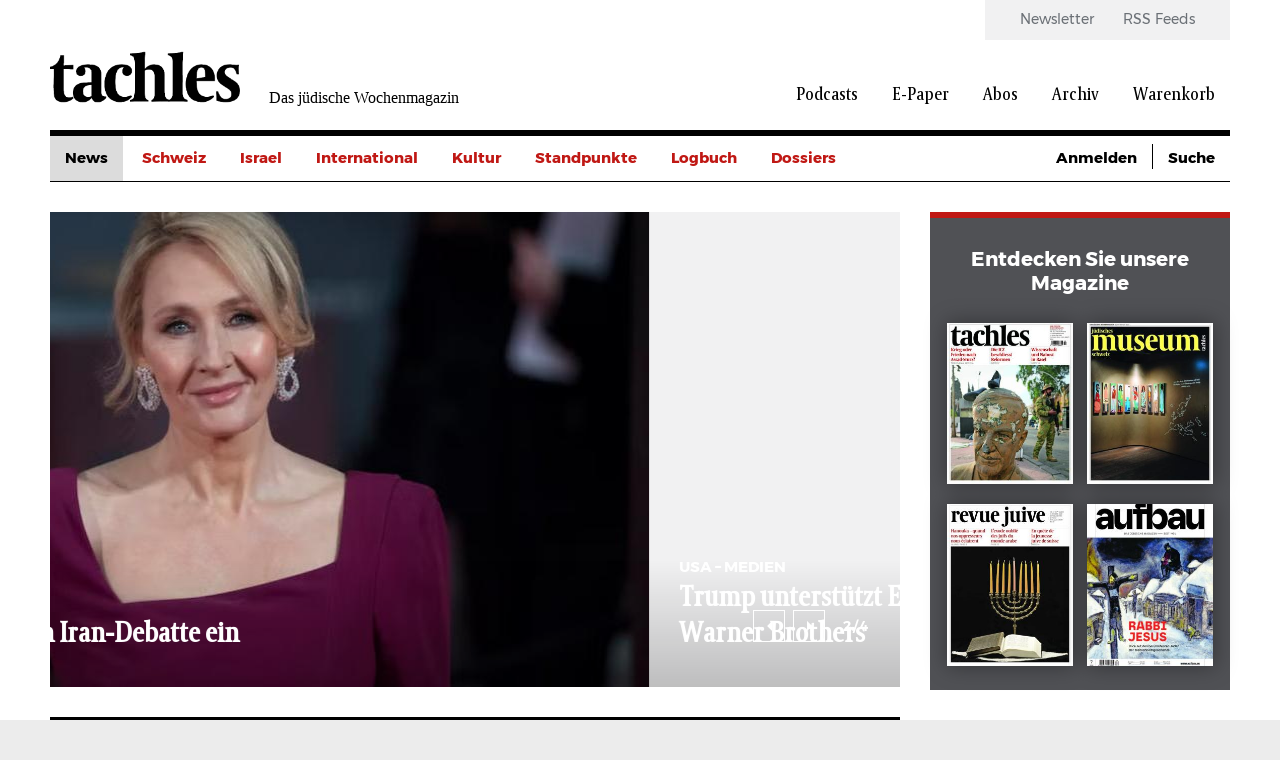

--- FILE ---
content_type: text/html; charset=UTF-8
request_url: https://www.tachles.ch/?suche=&amp%3Bamp%3Bamp%3Bf%5B0%5D=author%3A387&amp%3Bamp%3Bamp%3Bf%5B1%5D=author%3A386&amp%3Bamp%3Bf%5B0%5D=author%3A611&amp%3Bf%5B0%5D=author%3A314&f%5B0%5D=author%3A6&f%5B1%5D=category%3A1&f%5B2%5D=category%3A2&f%5B3%5D=category%3A3&f%5B4%5D=category%3A5&f%5B5%5D=category%3A7&f%5B6%5D=category%3A23&f%5B7%5D=category%3A656&page=1
body_size: 10674
content:
<!DOCTYPE html>
<html lang="de" dir="ltr" prefix="og: https://ogp.me/ns#">
  <head>
    <script>
  var gaProperty1 = 'UA-18323546-1';
  var gaProperty2 = 'UA-23594156-1';
  var disableStr1 = 'ga-disable-' + gaProperty1;
  var disableStr2 = 'ga-disable-' + gaProperty2;

  function gaOptout() {
    document.cookie = disableStr1 + '=true; expires=Thu, 31 Dec 2099 23:59:59 UTC; path=/;';
    document.cookie = disableStr2 + '=true; expires=Thu, 31 Dec 2099 23:59:59 UTC; path=/;';
    window[disableStr1] = true;
    window[disableStr2] = true;
  };

  if(document.cookie.indexOf(window.disableStr1 + "=false") > -1) {
    gaOptout();
  }

  if(document.cookie.indexOf(window.disableStr2 + "=false") > -1) {
    gaOptout();
  }

  if(document.cookie.indexOf("cookie-agreed=0") > -1) {
    gaOptout();
  }
  else {
    (function(w,d,s,l,i){w[l]=w[l]||[];w[l].push({'gtm.start':
        new Date().getTime(),event:'gtm.js'});var f=d.getElementsByTagName(s)[0],
      j=d.createElement(s),dl=l!='dataLayer'?'&l='+l:'';j.async=true;j.src=
      'https://www.googletagmanager.com/gtm.js?id='+i+dl;f.parentNode.insertBefore(j,f);
    })(window,document,'script','dataLayer','GTM-W4X22L');
  }
</script>
    <link rel="shortcut icon" type="image/x-icon" href="/themes/tachles/static/res/favicons/tachles/favicon.ico">
    <link rel="apple-touch-icon" sizes="57x57" href="/themes/tachles/static/res/favicons/tachles/apple-icon-57x57.png">
    <link rel="apple-touch-icon" sizes="60x60" href="/themes/tachles/static/res/favicons/tachles/apple-icon-60x60.png">
    <link rel="apple-touch-icon" sizes="72x72" href="/themes/tachles/static/res/favicons/tachles/apple-icon-72x72.png">
    <link rel="apple-touch-icon" sizes="76x76" href="/themes/tachles/static/res/favicons/tachles/apple-icon-76x76.png">
    <link rel="apple-touch-icon" sizes="114x114" href="/themes/tachles/static/res/favicons/tachles/apple-icon-114x114.png">
    <link rel="apple-touch-icon" sizes="120x120" href="/themes/tachles/static/res/favicons/tachles/apple-icon-120x120.png">
    <link rel="apple-touch-icon" sizes="144x144" href="/themes/tachles/static/res/favicons/tachles/apple-icon-144x144.png">
    <link rel="apple-touch-icon" sizes="152x152" href="/themes/tachles/static/res/favicons/tachles/apple-icon-152x152.png">
    <link rel="apple-touch-icon" sizes="180x180" href="/themes/tachles/static/res/favicons/tachles/apple-icon-180x180.png">
    <link rel="icon" type="image/png" sizes="192x192"  href="/themes/tachles/static/res/favicons/tachles/android-icon-192x192.png">
    <link rel="icon" type="image/png" sizes="32x32" href="/themes/tachles/static/res/favicons/tachles/favicon-32x32.png">
    <link rel="icon" type="image/png" sizes="96x96" href="/themes/tachles/static/res/favicons/tachles/favicon-96x96.png">
    <link rel="icon" type="image/png" sizes="16x16" href="/themes/tachles/static/res/favicons/tachles/favicon-16x16.png">
    <meta name="msapplication-TileColor" content="#ffffff">
    <meta name="msapplication-TileImage" content="/themes/tachles/static/res/favicons/ms-icon-144x144.png">
    <meta name="theme-color" content="#ffffff">
    <script src="//cdn.consentmanager.mgr.consensu.org/delivery/cookieblock.min.js"></script>
<meta charset="utf-8" />
<noscript><style>form.antibot * :not(.antibot-message) { display: none !important; }</style>
</noscript><script type="text/javascript" data-cmp-ab="1" src="https://cdn.consentmanager.net/delivery/autoblocking/b2d2ea061161.js" data-cmp-host="delivery.consentmanager.net" data-cmp-cdn="cdn.consentmanager.net" data-cmp-codesrc="26"></script><meta name="description" content="Aktuelle Meldungen, Jerusalem, das Judentum, Feiertage und Kultur aus der Schweiz und der Welt. Tachles.ch - Ihr jüdisches Magazin mit spannenden Hintergrund-Infos." />
<link rel="canonical" href="https://www.tachles.ch/" />
<link rel="shortlink" href="https://www.tachles.ch/" />
<meta name="Generator" content="Drupal 9 (https://www.drupal.org); Commerce 2" />
<meta name="MobileOptimized" content="width" />
<meta name="HandheldFriendly" content="true" />
<meta name="viewport" content="width=device-width, initial-scale=1.0" />
<link rel="alternate" hreflang="de" href="https://www.tachles.ch/" />

    <title>tachles.ch - Das jüdische Wochenmagazin</title>
    <link rel="stylesheet" media="all" href="/core/assets/vendor/jquery.ui/themes/base/core.css?t1nebm" />
<link rel="stylesheet" media="all" href="/core/assets/vendor/jquery.ui/themes/base/controlgroup.css?t1nebm" />
<link rel="stylesheet" media="all" href="/core/assets/vendor/jquery.ui/themes/base/checkboxradio.css?t1nebm" />
<link rel="stylesheet" media="all" href="/core/assets/vendor/jquery.ui/themes/base/resizable.css?t1nebm" />
<link rel="stylesheet" media="all" href="/core/assets/vendor/jquery.ui/themes/base/button.css?t1nebm" />
<link rel="stylesheet" media="all" href="/core/assets/vendor/jquery.ui/themes/base/dialog.css?t1nebm" />
<link rel="stylesheet" media="all" href="/core/themes/stable/css/system/components/ajax-progress.module.css?t1nebm" />
<link rel="stylesheet" media="all" href="/core/themes/stable/css/system/components/align.module.css?t1nebm" />
<link rel="stylesheet" media="all" href="/core/themes/stable/css/system/components/autocomplete-loading.module.css?t1nebm" />
<link rel="stylesheet" media="all" href="/core/themes/stable/css/system/components/fieldgroup.module.css?t1nebm" />
<link rel="stylesheet" media="all" href="/core/themes/stable/css/system/components/container-inline.module.css?t1nebm" />
<link rel="stylesheet" media="all" href="/core/themes/stable/css/system/components/clearfix.module.css?t1nebm" />
<link rel="stylesheet" media="all" href="/core/themes/stable/css/system/components/details.module.css?t1nebm" />
<link rel="stylesheet" media="all" href="/core/themes/stable/css/system/components/hidden.module.css?t1nebm" />
<link rel="stylesheet" media="all" href="/core/themes/stable/css/system/components/item-list.module.css?t1nebm" />
<link rel="stylesheet" media="all" href="/core/themes/stable/css/system/components/js.module.css?t1nebm" />
<link rel="stylesheet" media="all" href="/core/themes/stable/css/system/components/nowrap.module.css?t1nebm" />
<link rel="stylesheet" media="all" href="/core/themes/stable/css/system/components/position-container.module.css?t1nebm" />
<link rel="stylesheet" media="all" href="/core/themes/stable/css/system/components/progress.module.css?t1nebm" />
<link rel="stylesheet" media="all" href="/core/themes/stable/css/system/components/reset-appearance.module.css?t1nebm" />
<link rel="stylesheet" media="all" href="/core/themes/stable/css/system/components/resize.module.css?t1nebm" />
<link rel="stylesheet" media="all" href="/core/themes/stable/css/system/components/sticky-header.module.css?t1nebm" />
<link rel="stylesheet" media="all" href="/core/themes/stable/css/system/components/system-status-counter.css?t1nebm" />
<link rel="stylesheet" media="all" href="/core/themes/stable/css/system/components/system-status-report-counters.css?t1nebm" />
<link rel="stylesheet" media="all" href="/core/themes/stable/css/system/components/system-status-report-general-info.css?t1nebm" />
<link rel="stylesheet" media="all" href="/core/themes/stable/css/system/components/tabledrag.module.css?t1nebm" />
<link rel="stylesheet" media="all" href="/core/themes/stable/css/system/components/tablesort.module.css?t1nebm" />
<link rel="stylesheet" media="all" href="/core/themes/stable/css/system/components/tree-child.module.css?t1nebm" />
<link rel="stylesheet" media="all" href="/modules/contrib/jquery_ui/assets/vendor/jquery.ui/themes/base/core.css?t1nebm" />
<link rel="stylesheet" media="all" href="/modules/contrib/jquery_ui/assets/vendor/jquery.ui/themes/base/datepicker.css?t1nebm" />
<link rel="stylesheet" media="all" href="/core/themes/stable/css/views/views.module.css?t1nebm" />
<link rel="stylesheet" media="all" href="/core/assets/vendor/jquery.ui/themes/base/theme.css?t1nebm" />
<link rel="stylesheet" media="all" href="/modules/contrib/jquery_ui/assets/vendor/jquery.ui/themes/base/theme.css?t1nebm" />
<link rel="stylesheet" media="all" href="/modules/contrib/extlink/extlink.css?t1nebm" />
<link rel="stylesheet" media="(max-width: 767px)" href="/themes/tachles/static/css/narrow.css?t1nebm" />
<link rel="stylesheet" media="(min-width: 768px) and (max-width: 1024px)" href="/themes/tachles/static/css/medium.css?t1nebm" />
<link rel="stylesheet" media="(min-width: 1025px)" href="/themes/tachles/static/css/wide.css?t1nebm" />
<link rel="stylesheet" media="print" href="/themes/tachles/static/css/print.css?t1nebm" />
<link rel="stylesheet" media="all" href="/themes/tachles/static/js/libs/select2/dist/css/select2.min.css?t1nebm" />

    
  </head>
  <body>
    
        <a href="#main-content" class="visually-hidden focusable">
      Direkt zum Inhalt
    </a>
    
      <div class="dialog-off-canvas-main-canvas" data-off-canvas-main-canvas>
    <div id="stage">
  <div id="page">

    <header id="head">
      <div id="head-top" class="wide-only">
        <div id="head-left"><div class="branding">
  <a class="branding__logo" href="/" title="Startseite">
    <img src="/themes/tachles/logo.png" alt="Startseite" />
  </a>
      <span class="branding__slogan">Das jüdische Wochenmagazin</span>
  </div>
</div>
        <div id="head-right">  <nav class="meta-menu">
  
                        <ul class="meta-menu__menu">
                    <li class="meta-menu__item">
          <a href="/newsletter" class="meta-menu__link" data-drupal-link-system-path="newsletter">Newsletter</a>
                  </li>
              <li class="meta-menu__item">
          <a href="/infos/rss" class="meta-menu__link" data-drupal-link-system-path="node/4">RSS Feeds</a>
                  </li>
            </ul>
      

  </nav>
  <nav class="main-menu">
  
                        <ul class="main-menu__menu">
                                            <li class="main-menu__item">
          <a href="/podcasts" class="main-menu__link" data-drupal-link-system-path="podcasts">Podcasts</a>
                  </li>
                                      <li class="main-menu__item">
          <a href="/epaper/tachles" class="main-menu__link" data-drupal-link-system-path="taxonomy/term/628">E-Paper</a>
                  </li>
                                      <li class="main-menu__item">
          <a href="/abo/e-paper" class="main-menu__link" data-drupal-link-system-path="taxonomy/term/631">Abos</a>
                  </li>
                                      <li class="main-menu__item">
          <a href="/suche" class="main-menu__link" data-drupal-link-system-path="suche">Archiv</a>
                  </li>
                                                        <li class="main-menu__icon wide-only">
          <a href="/cart" class="shopping-cart main-menu__link" data-drupal-link-system-path="cart">Warenkorb</a>
                  </li>
            </ul>
      

  </nav>

</div>
      </div>

      <div id="head-mobile" class="narrow-medium-only">
        <div class="drawer-opener">
          <div class="drawer-opener__inner"></div>
        </div>
        <div class="drawer">
          <div class="drawer__head">
            <div class="branding">
  <a class="branding__logo" href="/" title="Startseite">
    <img src="/themes/tachles/logo.png" alt="Startseite" />
  </a>
      <span class="branding__slogan">Das jüdische Wochenmagazin</span>
  </div>

            <span class="drawer__slogan">Das jüdische Wochenmagazin</span>
            <a class="drawer__close">✕</a>
          </div>
          <div class="drawer__content">
              <nav class="main-menu">
  
                        <ul class="main-menu__menu">
                                            <li class="main-menu__item">
          <a href="/podcasts" class="main-menu__link" data-drupal-link-system-path="podcasts">Podcasts</a>
                  </li>
                                      <li class="main-menu__item">
          <a href="/epaper/tachles" class="main-menu__link" data-drupal-link-system-path="taxonomy/term/628">E-Paper</a>
                                            <ul>
                                            <li class="main-menu__item">
          <a href="/epaper/tachles" class="main-menu__link" data-drupal-link-system-path="taxonomy/term/628">Tachles</a>
                  </li>
                                      <li class="main-menu__item">
          <a href="/epaper/beilagen" class="main-menu__link" data-drupal-link-system-path="taxonomy/term/629">Beilagen</a>
                  </li>
            </ul>
      
                  </li>
                                      <li class="main-menu__item">
          <a href="/abo/e-paper" class="main-menu__link" data-drupal-link-system-path="taxonomy/term/631">Abos</a>
                  </li>
                                      <li class="main-menu__item">
          <a href="/suche" class="main-menu__link" data-drupal-link-system-path="suche">Archiv</a>
                  </li>
                                                        <li class="main-menu__icon wide-only">
          <a href="/cart" class="shopping-cart main-menu__link" data-drupal-link-system-path="cart">Warenkorb</a>
                  </li>
            </ul>
      

  </nav>

  <nav class="meta-menu">
  
                        <ul class="meta-menu__menu">
                    <li class="meta-menu__item">
          <a href="/newsletter" class="meta-menu__link" data-drupal-link-system-path="newsletter">Newsletter</a>
                  </li>
              <li class="meta-menu__item">
          <a href="/infos/rss" class="meta-menu__link" data-drupal-link-system-path="node/4">RSS Feeds</a>
                  </li>
            </ul>
      

  </nav>

          </div>
          <div class="drawer__bottom">
            <div class="social">
              <a class="social__icon social__icon--twitter" href="https://twitter.com/tachlesnews">🐦</a>
              <a class="social__icon social__icon--facebook" href="https://de-de.facebook.com/tachles">𝖿</a>
              <a class="social__icon social__icon--instagram" href="https://www.instagram.com/tachlesnews">📷</a>
            </div>
            <div class="copyright">© 2026 Copyright by tachles</div>
          </div>
        </div>
        <div id="mobile-middle"><div class="branding">
  <a class="branding__logo" href="/" title="Startseite">
    <img src="/themes/tachles/logo.png" alt="Startseite" />
  </a>
      <span class="branding__slogan">Das jüdische Wochenmagazin</span>
  </div>
</div>
        <div id="mobile-right"><a href="/user/login?destination=https%3A//www.tachles.ch/node/1">👤</a><a href="/cart" class="shopping-cart">🛒</a><a href="/suche">🔍</a></div>

      </div>

      <div id="head-bottom">  <nav class="simple-menu wide-only">
  

                        <ul class="simple-menu__menu">
                                    <li class="simple-menu__active-trail simple-menu__item">
          <a href="/" class="simple-menu__link is-active" data-drupal-link-system-path="&lt;front&gt;">News</a>
                  </li>
                              <li class="simple-menu__item">
          <a href="/artikel/schweiz" class="simple-menu__link" data-drupal-link-system-path="taxonomy/term/2">Schweiz</a>
                  </li>
                              <li class="simple-menu__item">
          <a href="/artikel/israel" class="simple-menu__link" data-drupal-link-system-path="taxonomy/term/3">Israel</a>
                  </li>
                              <li class="simple-menu__item">
          <a href="/artikel/international" class="simple-menu__link" data-drupal-link-system-path="taxonomy/term/1">International</a>
                  </li>
                              <li class="simple-menu__item">
          <a href="/artikel/kultur" class="simple-menu__link" data-drupal-link-system-path="taxonomy/term/16">Kultur</a>
                  </li>
                              <li class="simple-menu__item">
          <a href="/artikel/standpunkte" class="simple-menu__link" data-drupal-link-system-path="taxonomy/term/656">Standpunkte</a>
                  </li>
                              <li class="simple-menu__item">
          <a href="/artikel/logbuch" class="simple-menu__link" data-drupal-link-system-path="taxonomy/term/732">Logbuch</a>
                  </li>
                              <li class="simple-menu__item">
          <span class="simple-menu__link">Dossiers</span>
                                            <ul>
                                    <li class="simple-menu__item">
          <a href="/artikel/krieg-gegen-israel" class="simple-menu__link" data-drupal-link-system-path="taxonomy/term/1630">Krieg gegen Israel</a>
                  </li>
                              <li class="simple-menu__item">
          <a href="/artikel/buehrle-debatte" class="simple-menu__link" data-drupal-link-system-path="taxonomy/term/1499">Bührle-Debatte</a>
                  </li>
                              <li class="simple-menu__item">
          <a href="/artikel/krieg-europa" class="simple-menu__link" data-drupal-link-system-path="taxonomy/term/1529">Krieg in Europa</a>
                  </li>
                              <li class="simple-menu__item">
          <a href="/artikel/us-wahlen" class="simple-menu__link" data-drupal-link-system-path="taxonomy/term/1684">US-Wahlen</a>
                  </li>
            </ul>
      
                  </li>
            </ul>
      

  </nav>

  <div class="custom-dropdown narrow-medium-only">
    <div class="custom-dropdown__label">Ressorts</div>
          <ul class="custom-dropdown__menu">
                    <li>
        <a href="/" class="custom-dropdown__link is-active" data-drupal-link-system-path="&lt;front&gt;">News</a>
              </li>
                <li>
        <a href="/artikel/schweiz" class="custom-dropdown__link" data-drupal-link-system-path="taxonomy/term/2">Schweiz</a>
              </li>
                <li>
        <a href="/artikel/israel" class="custom-dropdown__link" data-drupal-link-system-path="taxonomy/term/3">Israel</a>
              </li>
                <li>
        <a href="/artikel/international" class="custom-dropdown__link" data-drupal-link-system-path="taxonomy/term/1">International</a>
              </li>
                <li>
        <a href="/artikel/kultur" class="custom-dropdown__link" data-drupal-link-system-path="taxonomy/term/16">Kultur</a>
              </li>
                <li>
        <a href="/artikel/standpunkte" class="custom-dropdown__link" data-drupal-link-system-path="taxonomy/term/656">Standpunkte</a>
              </li>
                <li>
        <a href="/artikel/logbuch" class="custom-dropdown__link" data-drupal-link-system-path="taxonomy/term/732">Logbuch</a>
              </li>
                <li>
        <span class="custom-dropdown__link">Dossiers</span>
                                        <ul>
                                    <li class="simple-menu__item">
          <a href="/artikel/krieg-gegen-israel" class="simple-menu__link" data-drupal-link-system-path="taxonomy/term/1630">Krieg gegen Israel</a>
                  </li>
                              <li class="simple-menu__item">
          <a href="/artikel/buehrle-debatte" class="simple-menu__link" data-drupal-link-system-path="taxonomy/term/1499">Bührle-Debatte</a>
                  </li>
                              <li class="simple-menu__item">
          <a href="/artikel/krieg-europa" class="simple-menu__link" data-drupal-link-system-path="taxonomy/term/1529">Krieg in Europa</a>
                  </li>
                              <li class="simple-menu__item">
          <a href="/artikel/us-wahlen" class="simple-menu__link" data-drupal-link-system-path="taxonomy/term/1684">US-Wahlen</a>
                  </li>
            </ul>
      
              </li>
        </ul>
  </div>



  <div class="tachles-tool wide-only">
    <span class="tachles-tool__link"><a href="/user/login?destination=https%3A//www.tachles.ch/node/1">Anmelden</a></span>  <span class="tachles-tool__link tachles-tool__link--hidden"><a href="/suche">Suche</a></span></div>
</div>

    </header>

    <main id="main" role="main">

              <div id="highlighted">
          <div data-drupal-messages-fallback class="hidden"></div>

        </div>
      
      
      <div id="content">
        



  
  <div class="mood-slider">
<article class="article article--main">
      <a href="https://www.tachles.ch/artikel/news/jk-rowling-greift-iran-debatte-ein">
      <div class="article__image article__image--with-gradient landscape">  <img src="/sites/default/files/styles/big_article/public/image/2026-01/Screenshot%202026-01-13%20065416.jpg?itok=dXu9g9hc" width="850" height="475" alt="" loading="lazy" />


      </div>
    </a>
    <div class="article__head">
      <div class="article__prefix">
                          <span class="ribbon ribbon--gaudy">Soziale Medien</span>
              </div>
      <h2 class="article__headline">
        <a href="https://www.tachles.ch/artikel/news/jk-rowling-greift-iran-debatte-ein">J.K. Rowling greift in Iran-Debatte ein</a>
      </h2>
    </div>
  </article>


<article class="article article--main">
      <a href="https://www.tachles.ch/artikel/news/trump-unterstuetzt-ellisons-beim-uebernahme-kampf-um-warner-brothers">
      <div class="article__image article__image--with-gradient landscape">  <img src="/sites/default/files/styles/big_article/public/image/2026-01/Screenshot%202026-01-13%20065146.jpg?itok=WZ-LZOgC" width="850" height="475" alt="" loading="lazy" />


      </div>
    </a>
    <div class="article__head">
      <div class="article__prefix">
                          <span class="ribbon ribbon--gaudy">USA – Medien</span>
              </div>
      <h2 class="article__headline">
        <a href="https://www.tachles.ch/artikel/news/trump-unterstuetzt-ellisons-beim-uebernahme-kampf-um-warner-brothers">Trump unterstützt Ellisons beim Übernahme-Kampf um Warner Brothers</a>
      </h2>
    </div>
  </article>


<article class="article article--main">
      <a href="https://www.tachles.ch/artikel/news/papst-leo-xiv-empfaengt-unrwa-chef">
      <div class="article__image article__image--with-gradient landscape">  <img src="/sites/default/files/styles/big_article/public/image/2026-01/Screenshot%202026-01-12%20225329.jpg?h=ed30713d&amp;itok=4wcBII1O" width="850" height="475" alt="" loading="lazy" />


      </div>
    </a>
    <div class="article__head">
      <div class="article__prefix">
                          <span class="ribbon ribbon--gaudy">Rom</span>
              </div>
      <h2 class="article__headline">
        <a href="https://www.tachles.ch/artikel/news/papst-leo-xiv-empfaengt-unrwa-chef">Papst Leo XIV. empfängt UNRWA-Chef </a>
      </h2>
    </div>
  </article>


<article class="article article--main">
      <a href="https://www.tachles.ch/artikel/hier-bestellen">
      <div class="article__image article__image--with-gradient landscape">  <img src="/sites/default/files/styles/big_article/public/image/2025-12/Slider_Newsletter.jpg?itok=2CTYpffs" width="850" height="475" alt="" loading="lazy" />


      </div>
    </a>
    <div class="article__head">
      <div class="article__prefix">
                          <span class="ribbon ribbon--gaudy">  </span>
              </div>
      <h2 class="article__headline">
        <a href="https://www.tachles.ch/artikel/hier-bestellen">Hier bestellen ...</a>
      </h2>
    </div>
  </article>

</div>

  <div class="views-element-container">  
  
  

  
  
  

  
      <div class="view__head">News</div>
    <div class="views__view-grid">
          <div class="views__view-row row-1 has-image"><article class="article article--teaser">
       <a href="https://www.tachles.ch/krieg-gegen-israel" class="article__imagewrap">
       <div class="article__image landscape">  <img src="/sites/default/files/styles/medium_article/public/image/2023-10/Slider_Artikel.jpg?itok=MBYn0Sz-" width="410" height="230" alt="" loading="lazy" />


      </div>
     </a>
    <div class="article__contentwrap">
    <div class="article__prefix">
      <span class="ribbon ribbon--gaudy">LIVE TICKER  +++</span>        <span class="divide"> </span>
      <span class="ribbon ribbon--ordinary">12.Jan 2026</span>
          </div>
      <a href="https://www.tachles.ch/krieg-gegen-israel">
        <h3 class="article__headline">Will der Iran mit den  USA verhandeln?</h3>
        <div class="article__subheadline"><strong>Der LiveTicker+++  Die aktuellen Entwicklungen im Nachgang zum Gaza-Krieg im laufenden Überblick.</strong></div>
        <div class="article__body">Tag 832: 12. Januar 2025&#13;
&#13;
Angesichts der Massenproteste im Iran gegen die autoritäre Staatsführung erhöht US-Präsident Donald Trump den Druck auf die Islamische Republik. "Der Iranwill verhandeln",…</div>
      </a>
          <div class="article__suffix"><i>Redaktion</i></div>
        <div class="article__link"><a href="https://www.tachles.ch/krieg-gegen-israel"></a></div>
  </div>
</article>
</div>

          <div class="views__view-row row-2 has-image"><article class="article article--teaser">
       <a href="https://www.tachles.ch/artikel/news/iraner-gehen-der-schweiz-auf-die-strasse" class="article__imagewrap">
       <div class="article__image landscape">  <img src="/sites/default/files/styles/medium_article/public/image/2026-01/694423885_highres.jpg?h=aa7b7b29&amp;itok=ZKhICHGU" width="410" height="230" alt="" loading="lazy" />


      </div>
     </a>
    <div class="article__contentwrap">
    <div class="article__prefix">
      <span class="ribbon ribbon--gaudy">Zürich</span>        <span class="divide"> </span>
      <span class="ribbon ribbon--ordinary">13.Jan 2026</span>
          </div>
      <a href="https://www.tachles.ch/artikel/news/iraner-gehen-der-schweiz-auf-die-strasse">
        <h3 class="article__headline">Iraner gehen in der Schweiz auf die Strasse</h3>
        <div class="article__subheadline">In Zürich und Bern sind am Dienstag Menschen im Protest gegen das iranische Regime auf die Strasse gegangen. &#13;
 </div>
        <div class="article__body">In Zürich nahmen an einer Kundgebung mehrere hundert Menschen teil, in Bern schritt die Polizei vor der iranischen Botschaft ein.&#13;
In Zürich versammelten sich am Dienstagabend mehrere hundert…</div>
      </a>
          <div class="article__suffix"><i>Redaktion</i></div>
        <div class="article__link"><a href="https://www.tachles.ch/artikel/news/iraner-gehen-der-schweiz-auf-die-strasse"></a></div>
  </div>
</article>
</div>

          <div class="banner-outstream"></div>

          <div class="views__view-row row-3 has-image"><article class="article article--teaser">
       <a href="https://www.tachles.ch/artikel/news/israelische-regierung-der-krise" class="article__imagewrap">
       <div class="article__image landscape">  <img src="/sites/default/files/styles/medium_article/public/image/2026-01/Screenshot%202026-01-13%20210344.jpg?h=91cb008c&amp;itok=LRFirNcs" width="410" height="230" alt="" loading="lazy" />


      </div>
     </a>
    <div class="article__contentwrap">
    <div class="article__prefix">
      <span class="ribbon ribbon--gaudy">Jerusalem </span>        <span class="divide"> </span>
      <span class="ribbon ribbon--ordinary">13.Jan 2026</span>
          </div>
      <a href="https://www.tachles.ch/artikel/news/israelische-regierung-der-krise">
        <h3 class="article__headline">Israelische Regierung in der Krise </h3>
        <div class="article__subheadline">Koalitionsführer drängen Netanyahu, möglichen Gerichtsbeschluss zu missachten.&#13;
 </div>
        <div class="article__body">Führende Vertreter der israelischen Regierungskoalition haben Premierminister Binyamin Netanyahu aufgefordert, sich einem möglichen Urteil des High Court of Justice zu widersetzen, das die Entlassung…</div>
      </a>
          <div class="article__suffix"><i>Redaktion</i></div>
        <div class="article__link"><a href="https://www.tachles.ch/artikel/news/israelische-regierung-der-krise"></a></div>
  </div>
</article>
</div>

          <div class="views__view-row row-4 has-image"><article class="article article--teaser">
       <a href="https://www.tachles.ch/artikel/news/umstrittene-begegnung" class="article__imagewrap">
       <div class="article__image landscape">  <img src="/sites/default/files/styles/medium_article/public/image/2026-01/Screenshot%202026-01-13%20195715.jpg?itok=reaSSR4L" width="410" height="230" alt="" loading="lazy" />


      </div>
     </a>
    <div class="article__contentwrap">
    <div class="article__prefix">
      <span class="ribbon ribbon--gaudy">Ungarn</span>        <span class="divide"> </span>
      <span class="ribbon ribbon--ordinary">13.Jan 2026</span>
          </div>
      <a href="https://www.tachles.ch/artikel/news/umstrittene-begegnung">
        <h3 class="article__headline">Umstrittene Begegnung</h3>
        <div class="article__subheadline">Ungarns Aussenminister empfängt als Gastgeber in Budapest einen als antisemitisch bekannten litauischen Politiker.&#13;
 </div>
        <div class="article__body">Einer umstrittenen politischen Begegnung hat Ungarns Aussenminister Péter Szijjártó, bekannt für seine enge aussenpolitische Kooperation mit Israel, den Vorsitzenden der litauischen Partei The Dawn…</div>
      </a>
          <div class="article__suffix"><i>Redaktion</i></div>
        <div class="article__link"><a href="https://www.tachles.ch/artikel/news/umstrittene-begegnung"></a></div>
  </div>
</article>
</div>

          <div class="views__view-row row-5 has-image"><article class="article article--teaser">
       <a href="https://www.tachles.ch/artikel/news/mehr-als-100-kinder-seit-waffenruhe-gaza-getoetet" class="article__imagewrap">
       <div class="article__image landscape">  <img src="/sites/default/files/styles/medium_article/public/image/2026-01/Screenshot%202026-01-13%20195035.jpg?itok=EZCgp7qh" width="410" height="230" alt="" loading="lazy" />


      </div>
     </a>
    <div class="article__contentwrap">
    <div class="article__prefix">
      <span class="ribbon ribbon--gaudy">Genf</span>        <span class="divide"> </span>
      <span class="ribbon ribbon--ordinary">13.Jan 2026</span>
          </div>
      <a href="https://www.tachles.ch/artikel/news/mehr-als-100-kinder-seit-waffenruhe-gaza-getoetet">
        <h3 class="article__headline">Mehr als 100 Kinder seit Waffenruhe in Gaza getötet</h3>
        <div class="article__subheadline">Im Gazastreifen sind nach Angaben des UN-Kinderhilfswerks Unicef seit der Waffenruhe im Oktober mindestens 100 Minderjährige gewaltsam ums Leben gekommen. &#13;
 </div>
        <div class="article__body">Unter den getöteten Minderjährigen seien 60 Jungen und 40 Mädchen unter 18 Jahren, berichtet die Organisation Unicef aus dem Gazastreifen.&#13;
Das Gesundheitsministerium im Gazastreifen unter der…</div>
      </a>
          <div class="article__suffix"><i>Redaktion</i></div>
        <div class="article__link"><a href="https://www.tachles.ch/artikel/news/mehr-als-100-kinder-seit-waffenruhe-gaza-getoetet"></a></div>
  </div>
</article>
</div>

          <div class="views__view-row row-7 has-image"><article class="article article--teaser">
       <a href="https://www.tachles.ch/artikel/news/us-justiz-klagt-attentaeter-von-jackson-mississippi" class="article__imagewrap">
       <div class="article__image landscape">  <img src="/sites/default/files/styles/medium_article/public/image/2026-01/Screenshot%202026-01-13%20065722.jpg?itok=yGWQm21I" width="410" height="230" alt="" loading="lazy" />


      </div>
     </a>
    <div class="article__contentwrap">
    <div class="article__prefix">
      <span class="ribbon ribbon--gaudy">USA</span>        <span class="divide"> </span>
      <span class="ribbon ribbon--ordinary">13.Jan 2026</span>
          </div>
      <a href="https://www.tachles.ch/artikel/news/us-justiz-klagt-attentaeter-von-jackson-mississippi">
        <h3 class="article__headline">US-Justiz klagt Attentäter von Jackson, Mississippi an</h3>
        <div class="article__subheadline">Neue Informationen zu dem Brandanschlag auf die älteste Synagoge in dem Südstaat.&#13;
 </div>
        <div class="article__body">Gestern Montag hat das US-Justizministerium Bundesbeamte den 19-jährigen Stephen Spencer Pittman angeklagt, Beth Israel, die einzige Synagoge in Jackson, Mississippi, in Brand gesetzt zu haben. Laut…</div>
      </a>
          <div class="article__suffix"><i>Andreas Mink</i></div>
        <div class="article__link"><a href="https://www.tachles.ch/artikel/news/us-justiz-klagt-attentaeter-von-jackson-mississippi"></a></div>
  </div>
</article>
</div>

          <div class="views__view-row row-8 has-image"><article class="article article--teaser">
       <a href="https://www.tachles.ch/artikel/news/siedlergewalt-um-25-prozent-gestiegen" class="article__imagewrap">
       <div class="article__image landscape">  <img src="/sites/default/files/styles/medium_article/public/image/2026-01/Screenshot%202026-01-12%20225019.jpg?h=4e1be29e&amp;itok=JyAxy1dm" width="410" height="230" alt="" loading="lazy" />


      </div>
     </a>
    <div class="article__contentwrap">
    <div class="article__prefix">
      <span class="ribbon ribbon--gaudy">Tel Aviv</span>        <span class="divide"> </span>
      <span class="ribbon ribbon--ordinary">12.Jan 2026</span>
          </div>
      <a href="https://www.tachles.ch/artikel/news/siedlergewalt-um-25-prozent-gestiegen">
        <h3 class="article__headline">Siedlergewalt um 25 Prozent gestiegen</h3>
        <div class="article__subheadline">Im vergangenen Jahr ist die Zahl von Angriffen radikaler israelischer Siedler auf Palästinenser im Westjordanland einem Bericht zufolge um 25 Prozent gestiegen. &#13;
 </div>
        <div class="article__body">Das berichtete die Zeitung «Haaretz» unter Berufung auf Zahlen des israelischen Verteidigungsapparats.&#13;
Israels Armee teilte dazu auf Anfrage mit: «Im Laufe des letzten Jahres hat sowohl der Umfang…</div>
      </a>
          <div class="article__suffix"><i>Redaktion</i></div>
        <div class="article__link"><a href="https://www.tachles.ch/artikel/news/siedlergewalt-um-25-prozent-gestiegen"></a></div>
  </div>
</article>
</div>

          <div class="views__view-row row-9 has-image"><article class="article article--teaser">
       <a href="https://www.tachles.ch/artikel/news/israel-tritt-im-ersten-halbfinale" class="article__imagewrap">
       <div class="article__image landscape">  <img src="/sites/default/files/styles/medium_article/public/image/2026-01/Screenshot%202026-01-12%20235932.jpg?itok=Py70-Vw4" width="410" height="230" alt="" loading="lazy" />


      </div>
     </a>
    <div class="article__contentwrap">
    <div class="article__prefix">
      <span class="ribbon ribbon--gaudy">Wien</span>        <span class="divide"> </span>
      <span class="ribbon ribbon--ordinary">12.Jan 2026</span>
          </div>
      <a href="https://www.tachles.ch/artikel/news/israel-tritt-im-ersten-halbfinale">
        <h3 class="article__headline">Israel tritt im ersten Halbfinale an</h3>
        <div class="article__subheadline">Beim Eurovision Song Contest stehen die jeweils 15 Teilnehmer der beiden Halbfinals fest.&#13;
 </div>
        <div class="article__body">Im ersten Semifinale am 12. Mai wird der Beitrag aus Israel unter anderem mit dem von Künstlern und Künstlerinnen aus Griechenland, Belgien, Schweden und Kroatien um den Einzug ins Finale…</div>
      </a>
          <div class="article__suffix"><i>Redaktion</i></div>
        <div class="article__link"><a href="https://www.tachles.ch/artikel/news/israel-tritt-im-ersten-halbfinale"></a></div>
  </div>
</article>
</div>

          <div class="views__view-row row-10 has-image"><article class="article article--teaser">
       <a href="https://www.tachles.ch/artikel/news/pluenderer-zu-haftstrafen-verurteilt" class="article__imagewrap">
       <div class="article__image landscape">  <img src="/sites/default/files/styles/medium_article/public/image/2026-01/Screenshot%202026-01-12%20144357.jpg?itok=BZcoxaCl" width="410" height="230" alt="" loading="lazy" />


      </div>
     </a>
    <div class="article__contentwrap">
    <div class="article__prefix">
      <span class="ribbon ribbon--gaudy">Tel Aviv</span>        <span class="divide"> </span>
      <span class="ribbon ribbon--ordinary">12.Jan 2026</span>
          </div>
      <a href="https://www.tachles.ch/artikel/news/pluenderer-zu-haftstrafen-verurteilt">
        <h3 class="article__headline">Plünderer zu Haftstrafen verurteilt</h3>
        <div class="article__subheadline">In Israel sind drei Männer zu Haftstrafen verurteilt worden, die Medienberichten zufolge nach dem Terrorangriff der Hamas auf dem Gelände des Nova-Musikfestivals geplündert hatten.&#13;
 </div>
        <div class="article__body">Ein Gericht in der südisraelischen Stadt Beerscheba verurteilte sie zu Haftstrafen zwischen 36 und 40 Monaten.&#13;
Sie hatten sich demnach einen Tag nach dem Angriff am 7. Oktober 2023 Zugang zu dem…</div>
      </a>
          <div class="article__suffix"><i>Redaktion</i></div>
        <div class="article__link"><a href="https://www.tachles.ch/artikel/news/pluenderer-zu-haftstrafen-verurteilt"></a></div>
  </div>
</article>
</div>

          <div class="views__view-row row-11 has-image"><article class="article article--teaser">
       <a href="https://www.tachles.ch/artikel/news/new-yorker-polizei-trennt-demonstranten-vor-synagoge-queens" class="article__imagewrap">
       <div class="article__image landscape">  <img src="/sites/default/files/styles/medium_article/public/image/2026-01/Queens%20Protest%20copy.jpg?itok=lJ9RebW3" width="410" height="230" alt="" loading="lazy" />


      </div>
     </a>
    <div class="article__contentwrap">
    <div class="article__prefix">
      <span class="ribbon ribbon--gaudy">New York City</span>        <span class="divide"> </span>
      <span class="ribbon ribbon--ordinary">12.Jan 2026</span>
          </div>
      <a href="https://www.tachles.ch/artikel/news/new-yorker-polizei-trennt-demonstranten-vor-synagoge-queens">
        <h3 class="article__headline">New Yorker Polizei trennt Demonstranten vor Synagoge in Queens</h3>
        <div class="article__subheadline">Erster Test für Bürgermeister Zohran Mamdani.</div>
        <div class="article__body">Am Donnerstagabend trafen vor einer modern-orthodoxen Synagoge in Queens pro-palästinensische und pro-israelische Aktivisten aufeinander. Die Gemeinde Young Israel of Kew Garden Hills war Gastgeber…</div>
      </a>
          <div class="article__suffix"><i>Andreas Mink</i></div>
        <div class="article__link"><a href="https://www.tachles.ch/artikel/news/new-yorker-polizei-trennt-demonstranten-vor-synagoge-queens"></a></div>
  </div>
</article>
</div>

          <div class="views__view-row row-12 has-image"><article class="article article--teaser">
       <a href="https://www.tachles.ch/artikel/news/netanyahu-will-israel-unabhaengig-von-us-hilfen-machen" class="article__imagewrap">
       <div class="article__image landscape">  <img src="/sites/default/files/styles/medium_article/public/image/2026-01/Netanyahu%20Trump%20Mar-a-Lago.jpg?itok=bG9Aeg4X" width="410" height="230" alt="" loading="lazy" />


      </div>
     </a>
    <div class="article__contentwrap">
    <div class="article__prefix">
      <span class="ribbon ribbon--gaudy">USA – Israel</span>        <span class="divide"> </span>
      <span class="ribbon ribbon--ordinary">12.Jan 2026</span>
          </div>
      <a href="https://www.tachles.ch/artikel/news/netanyahu-will-israel-unabhaengig-von-us-hilfen-machen">
        <h3 class="article__headline">Netanyahu will Israel unabhängig von US-Hilfen machen</h3>
        <div class="article__subheadline">Überraschende Ankündigung des israelischen Premiers.</div>
        <div class="article__body">Am Sonntag hat Binyamin Netanyahu angekündigt, Israel wolle innerhalb der nächsten zehn Jahre unabhängig von den jährlich rund 3,8 Milliarden Dollar US-Hilfen werden. US-Senator Lindsey Graham…</div>
      </a>
          <div class="article__suffix"><i>Andreas Mink</i></div>
        <div class="article__link"><a href="https://www.tachles.ch/artikel/news/netanyahu-will-israel-unabhaengig-von-us-hilfen-machen"></a></div>
  </div>
</article>
</div>

      </div>

  
  

  
  

  
  
</div>



          <div class="banner-leaderboard"></div>


      </div>

              <div id="sidebar">
            <div><div class="chunk chunk--has-topline chunk--oscuro contextual-region">
  
  <div class="chunk__head">Entdecken Sie unsere Magazine</div>
    <a class="showy" href="https://www.tachles.ch/epaper/tachles">
  <div class="showy__hover">
    <div class="showy__image">  <img src="/sites/default/files/styles/mini_cover_x2/public/image/woodwing/WW_50-24_TA.jpg?itok=sZKXZ5b0" width="250" height="320" loading="lazy" />


</div>
    <div class="showy__hovered">
      <div class="showy__insider">
        <div class="showy__date">Dezember 2024</div>
        <h6 class="showy__title">tachles</h6>
      </div>
    </div>
  </div>
</a>

  <a class="showy" href="https://www.tachles.ch/epaper/beilagen">
  <div class="showy__hover">
    <div class="showy__image">  <img src="/sites/default/files/styles/mini_cover_x2/public/image/woodwing/WW_47-25_BE.jpg?itok=aVRS19Qg" width="250" height="320" loading="lazy" />


</div>
    <div class="showy__hovered">
      <div class="showy__insider">
        <div class="showy__date">November 2025</div>
        <h6 class="showy__title">Beilage</h6>
      </div>
    </div>
  </div>
</a>

  <a class="showy" href="https://www.revue-juive.ch">
  <div class="showy__hover">
    <div class="showy__image">  <img src="/sites/default/files/styles/mini_cover_x2/public/image/2025-12/RJ05_01_Front.jpg?itok=hzryolYf" width="250" height="320" alt="" loading="lazy" />


</div>
    <div class="showy__hovered">
      <div class="showy__insider">
        <div class="showy__date">Dezember 2025</div>
        <h6 class="showy__title">revue juive</h6>
      </div>
    </div>
  </div>
</a>

  <a class="showy" href="https://www.aufbau.eu/epaper/aufbau">
  <div class="showy__hover">
    <div class="showy__image">  <img src="/sites/default/files/styles/mini_cover_x2/public/image/woodwing/WW_07-25_AU.jpg?itok=oiZvDOsB" width="250" height="320" loading="lazy" />


</div>
    <div class="showy__hovered">
      <div class="showy__insider">
        <div class="showy__date">Dezember 2025</div>
        <h6 class="showy__title">aufbau</h6>
      </div>
    </div>
  </div>
</a>


</div>
</div>

  <div><div class="chunk contextual-region">
  
  <h5 class="chunk__header">Podcasts</h5>
    <article class="article article--mini">
  <div class="article__prefix">
    <span class="ribbon ribbon--ordinary">08. Jan. 2026</span>
  </div>
  <h6 class="article__headline">
    <a href="https://www.tachles.ch/podcasts/exil-und-macht">Exil und Macht</a>
  </h6>
</article>

  <article class="article article--mini">
  <div class="article__prefix">
    <span class="ribbon ribbon--ordinary">17. Dez. 2025</span>
  </div>
  <h6 class="article__headline">
    <a href="https://www.tachles.ch/podcasts/gulaschkommunismus">Gulaschkommunismus</a>
  </h6>
</article>

  <article class="article article--mini">
  <div class="article__prefix">
    <span class="ribbon ribbon--ordinary">10. Dez. 2025</span>
  </div>
  <h6 class="article__headline">
    <a href="https://www.tachles.ch/podcasts/kriegsjahresende">Kriegsjahresende</a>
  </h6>
</article>

  <article class="article article--mini">
  <div class="article__prefix">
    <span class="ribbon ribbon--ordinary">03. Dez. 2025</span>
  </div>
  <h6 class="article__headline">
    <a href="https://www.tachles.ch/podcasts/zwei-staaten">Zwei Staaten</a>
  </h6>
</article>


</div>
</div>

  <div class="banner-ricchi-ad"></div>

    <a class="ad" href="https://www.arte.tv/de/videos/110190-002-A/deep-thought-das-grosse-gespraech-mit-lea-ypi/">  <img src="/sites/default/files/image/2023-05/arte_Fueller_3_Banner.jpg" width="833" height="694" alt="" loading="lazy" />

</a>

  <hr>
<div class="chunk chunk--importante">
  <h4 class="chunk__headline">Newsletter</h4>
  <h4>Anmeldung</h4>
  <div class="chunk__content">
    <p>Jetzt abonnieren und profitieren</p>
  </div>
  <a href="/newsletter" class="chunk__button">Jetzt abonnieren</a>
</div>
  <div class="banner-halfpage-sidebar"></div>

    <a class="ad" href="http://legatus.ch/">  <img src="/sites/default/files/image/2020-10/Legatus_Medium%20Rectangle%20Blau.jpg" width="833" height="694" alt="" loading="lazy" />

</a>


        </div>
      
    </main>

    <footer id="foot">
              <div id="foot-top">
            <nav class="footer-menu">
  
                        <ul class="footer-menu__menu">
                                  <li class="footer-menu__item">
              <span class="footer-menu__link">Aktuelle Themen</span>
                                                    <ul class="footer-menu__submenu">
                                  <li class="footer-menu__submenu-item">
              <a href="/artikel/schweiz" class="footer-menu__submenu-link" data-drupal-link-system-path="taxonomy/term/2">Schweiz</a>
            </li>
                                  <li class="footer-menu__submenu-item">
              <a href="/artikel/israel" class="footer-menu__submenu-link" data-drupal-link-system-path="taxonomy/term/3">Israel</a>
            </li>
                                  <li class="footer-menu__submenu-item">
              <a href="/artikel/international" class="footer-menu__submenu-link" data-drupal-link-system-path="taxonomy/term/1">International</a>
            </li>
                                  <li class="footer-menu__submenu-item">
              <a href="/artikel/kultur" class="footer-menu__submenu-link" data-drupal-link-system-path="taxonomy/term/16">Kultur</a>
            </li>
                                  <li class="footer-menu__submenu-item">
              <a href="/artikel/wirtschaft" class="footer-menu__submenu-link" data-drupal-link-system-path="taxonomy/term/21">Wirtschaft</a>
            </li>
                  </ul>
            
                          </li>
                                  <li class="footer-menu__item">
              <span class="footer-menu__link">Magazin</span>
                                                    <ul class="footer-menu__submenu">
                                  <li class="footer-menu__submenu-item">
              <a href="/epaper/tachles" class="footer-menu__submenu-link" data-drupal-link-system-path="taxonomy/term/628">Tachles</a>
            </li>
                                  <li class="footer-menu__submenu-item">
              <a href="/epaper/beilagen" class="footer-menu__submenu-link" data-drupal-link-system-path="taxonomy/term/629">Beilagen</a>
            </li>
                  </ul>
            
                          </li>
                                  <li class="footer-menu__item">
              <span class="footer-menu__link">Abonnements</span>
                                                    <ul class="footer-menu__submenu">
                                  <li class="footer-menu__submenu-item">
              <a href="/abo/e-paper" class="footer-menu__submenu-link" data-drupal-link-system-path="taxonomy/term/631">E-Paper</a>
            </li>
                                  <li class="footer-menu__submenu-item">
              <a href="/abo/tachles" class="footer-menu__submenu-link" data-drupal-link-system-path="taxonomy/term/630">Printausgabe tachles</a>
            </li>
                                  <li class="footer-menu__submenu-item">
              <a href="/newsletter" class="footer-menu__submenu-link" data-drupal-link-system-path="newsletter">Newsletter</a>
            </li>
                  </ul>
            
                          </li>
                                  <li class="footer-menu__item">
              <span class="footer-menu__link">E-Medien</span>
                                                    <ul class="footer-menu__submenu">
                                  <li class="footer-menu__submenu-item">
              <a href="/infos/rss" class="footer-menu__submenu-link" data-drupal-link-system-path="node/4">RSS Feeds</a>
            </li>
                                  <li class="footer-menu__submenu-item">
              <a href="/infos/podcast" class="footer-menu__submenu-link" data-drupal-link-system-path="node/5">Podcast</a>
            </li>
                                  <li class="footer-menu__submenu-item">
              <a href="/epaper/tachles" class="footer-menu__submenu-link" data-drupal-link-system-path="taxonomy/term/628">E-Paper</a>
            </li>
                                  <li class="footer-menu__submenu-item">
              <a href="/newsletter" class="footer-menu__submenu-link" data-drupal-link-system-path="newsletter">Newsletter</a>
            </li>
                  </ul>
            
                          </li>
                                  <li class="footer-menu__item">
              <span class="footer-menu__link">Informationen</span>
                                                    <ul class="footer-menu__submenu">
                                  <li class="footer-menu__submenu-item">
              <a href="/infos/impressum" class="footer-menu__submenu-link" data-drupal-link-system-path="node/9">Impressum</a>
            </li>
                                  <li class="footer-menu__submenu-item">
              <a href="https://www.tachles.ch/infos/datenschutzerklaerung" class="footer-menu__submenu-link" data-drupal-link-system-path="node/311">Datenschutzerklärung</a>
            </li>
                                  <li class="footer-menu__submenu-item">
              <a href="/infos/kontakt" class="footer-menu__submenu-link" data-drupal-link-system-path="node/2">Kontakt</a>
            </li>
                                  <li class="footer-menu__submenu-item">
              <a href="/infos/printwerbung" class="footer-menu__submenu-link" data-drupal-link-system-path="node/7">Printwerbung</a>
            </li>
                                  <li class="footer-menu__submenu-item">
              <a href="/infos/onlinewerbung" class="footer-menu__submenu-link" data-drupal-link-system-path="node/6">Onlinewerbung</a>
            </li>
                  </ul>
            
                          </li>
                  </ul>
            

  </nav>

        </div>
        <div id="foot-bottom">
          <div class="social">
            <span class="social__call">Folgen Sie uns auf:</span>
            <a class="social__icon social__icon--twitter" href="https://twitter.com/tachlesnews">🐦</a>
            <a class="social__icon social__icon--facebook" href="https://de-de.facebook.com/tachles">𝖿</a>
            <a class="social__icon social__icon--instagram" href="https://www.instagram.com/tachlesnews">📷</a>
          </div>
          <div class="copyright">© 2026 Copyright by tachles</div>
        </div>
          </footer>

  </div>

  <div id="curtain-right">  <div class="banner-wide-skyscraper"></div>

</div>

</div>


  </div>

    
    <script type="application/json" data-drupal-selector="drupal-settings-json">{"path":{"baseUrl":"\/","scriptPath":null,"pathPrefix":"","currentPath":"node\/1","currentPathIsAdmin":false,"isFront":true,"currentLanguage":"de","currentQuery":{"amp;amp;amp;f":["author:387","author:386"],"amp;amp;f":["author:611"],"amp;f":["author:314"],"f":["author:6","category:1","category:2","category:3","category:5","category:7","category:23","category:656"],"page":"1","suche":""}},"pluralDelimiter":"\u0003","suppressDeprecationErrors":true,"jquery":{"ui":{"datepicker":{"isRTL":false,"firstDay":0}}},"gtag":{"tagId":"G-T54ZE7TGYM","otherIds":[],"events":[],"additionalConfigInfo":[]},"ajaxPageState":{"libraries":"domain\/dummy.tachles,extlink\/drupal.extlink,google_tag\/gtag,google_tag\/gtag.ajax,system\/base,tachles\/global-css,tachles\/global-js,tachles_banner\/tachles_banner,views\/views.module","theme":"tachles","theme_token":null},"ajaxTrustedUrl":[],"data":{"extlink":{"extTarget":true,"extTargetNoOverride":false,"extNofollow":false,"extNoreferrer":false,"extFollowNoOverride":false,"extClass":"0","extLabel":"(link is external)","extImgClass":false,"extSubdomains":false,"extExclude":"","extInclude":"","extCssExclude":"","extCssExplicit":"","extAlert":false,"extAlertText":"This link will take you to an external web site. We are not responsible for their content.","mailtoClass":"0","mailtoLabel":"(link sends email)","extUseFontAwesome":false,"extIconPlacement":"append","extFaLinkClasses":"fa fa-external-link","extFaMailtoClasses":"fa fa-envelope-o","whitelistedDomains":null}},"tachles_banner":{"desktop":{"outstream":{"id":"2122-1","tag_id":2122,"gbconfigscript":"\/\/gbucket.ch\/CH\/ch_config_desktop.js","gbadtag":"\/\/gbucket.ch\/CH\/GBv2_0\/Juedische_Medien\/Desktop\/DE_tachles_ch_ROS_OutStream.js","screenType":"desktop","cmp_vendor_id":580,"js":"var gbucket = gbucket || {}; var setgbpartnertag2122 = true; if(typeof(setgbtargetingobj) == \u0027undefined\u0027) {var setgbtargetingobj = {};}","class":"banner-outstream"},"leaderboard":{"id":"2118-1","tag_id":2118,"gbconfigscript":"\/\/gbucket.ch\/CH\/ch_config_desktop.js","gbadtag":"\/\/gbucket.ch\/CH\/GBv2_0\/Juedische_Medien\/Desktop\/DE_tachles_ch_ROS_inc_Homepage_Desktop_AAF.js","screenType":"desktop","cmp_vendor_id":580,"js":"var gbucket = gbucket || {}; var setgbpartnertag2118 = true; if(typeof(setgbtargetingobj) == \u0027undefined\u0027) {var setgbtargetingobj = {};}","class":"banner-leaderboard"},"medium_rectangle":{"id":"2118-4","tag_id":2118,"gbconfigscript":"\/\/gbucket.ch\/CH\/ch_config_desktop.js","gbadtag":"\/\/gbucket.ch\/CH\/GBv2_0\/Juedische_Medien\/Desktop\/DE_tachles_ch_ROS_inc_Homepage_Desktop_AAF.js","screenType":"desktop","cmp_vendor_id":580,"js":"var gbucket = gbucket || {}; var setgbpartnertag2118 = true; if(typeof(setgbtargetingobj) == \u0027undefined\u0027) {var setgbtargetingobj = {};}","class":"banner-medium-rectangle"},"medium_rectangle_second":{"id":"2118-5","tag_id":2118,"gbconfigscript":"\/\/gbucket.ch\/CH\/ch_config_desktop.js","gbadtag":"\/\/gbucket.ch\/CH\/GBv2_0\/Juedische_Medien\/Desktop\/DE_tachles_ch_ROS_inc_Homepage_Desktop_AAF.js","screenType":"desktop","cmp_vendor_id":580,"js":"var gbucket = gbucket || {}; var setgbpartnertag2118 = true; if(typeof(setgbtargetingobj) == \u0027undefined\u0027) {var setgbtargetingobj = {};}","class":"banner-medium-rectangle-second"},"halfpage_sidebar":{"id":"2118-6","tag_id":2118,"gbconfigscript":"\/\/gbucket.ch\/CH\/ch_config_desktop.js","gbadtag":"\/\/gbucket.ch\/CH\/GBv2_0\/Juedische_Medien\/Desktop\/DE_tachles_ch_ROS_inc_Homepage_Desktop_AAF.js","screenType":"desktop","cmp_vendor_id":580,"js":"var gbucket = gbucket || {}; var setgbpartnertag2118 = true; if(typeof(setgbtargetingobj) == \u0027undefined\u0027) {var setgbtargetingobj = {};}","class":"banner-halfpage-sidebar"},"halfpage":{"id":"2118-2","tag_id":2118,"gbconfigscript":"\/\/gbucket.ch\/CH\/ch_config_desktop.js","gbadtag":"\/\/gbucket.ch\/CH\/GBv2_0\/Juedische_Medien\/Desktop\/DE_tachles_ch_ROS_inc_Homepage_Desktop_AAF.js","screenType":"desktop","cmp_vendor_id":580,"js":"var gbucket = gbucket || {}; var setgbpartnertag2118 = true; if(typeof(setgbtargetingobj) == \u0027undefined\u0027) {var setgbtargetingobj = {};}","class":"banner-halfpage"},"wide_skyscraper":{"id":"2118-3","tag_id":2118,"gbconfigscript":"\/\/gbucket.ch\/CH\/ch_config_desktop.js","gbadtag":"\/\/gbucket.ch\/CH\/GBv2_0\/Juedische_Medien\/Desktop\/DE_tachles_ch_ROS_inc_Homepage_Desktop_AAF.js","screenType":"desktop","cmp_vendor_id":580,"js":"var gbucket = gbucket || {}; var setgbpartnertag2118 = true; if(typeof(setgbtargetingobj) == \u0027undefined\u0027) {var setgbtargetingobj = {};}","class":"banner-wide-skyscraper"}},"tablet":{"leaderboard":{"id":"2154-1","tag_id":2154,"gbconfigscript":"\/\/gbucket.ch\/CH\/ch_config_mobile.js","gbadtag":"\/\/gbucket.ch\/CH\/GBv2_0\/Juedische_Medien\/Tablet\/DE_tachles_ch_ROS_inc_Homepage_Tablet_Web_AAF.js","screenType":"tablet","cmp_vendor_id":580,"js":"var gbucket = gbucket || {}; var setgbpartnertag2154 = true; if(typeof(setgbtargetingobj) == \u0027undefined\u0027) {var setgbtargetingobj = {};}","class":"banner-leaderboard"},"medium_rectangle":{"id":"2154-2","tag_id":2154,"gbconfigscript":"\/\/gbucket.ch\/CH\/ch_config_mobile.js","gbadtag":"\/\/gbucket.ch\/CH\/GBv2_0\/Juedische_Medien\/Tablet\/DE_tachles_ch_ROS_inc_Homepage_Tablet_Web_AAF.js","screenType":"tablet","cmp_vendor_id":580,"js":"var gbucket = gbucket || {}; var setgbpartnertag2154 = true; if(typeof(setgbtargetingobj) == \u0027undefined\u0027) {var setgbtargetingobj = {};}","class":"banner-medium-rectangle"},"medium_rectangle_second":{"id":"2154-3","tag_id":2154,"gbconfigscript":"\/\/gbucket.ch\/CH\/ch_config_mobile.js","gbadtag":"\/\/gbucket.ch\/CH\/GBv2_0\/Juedische_Medien\/Tablet\/DE_tachles_ch_ROS_inc_Homepage_Tablet_Web_AAF.js","screenType":"tablet","cmp_vendor_id":580,"js":"var gbucket = gbucket || {}; var setgbpartnertag2154 = true; if(typeof(setgbtargetingobj) == \u0027undefined\u0027) {var setgbtargetingobj = {};}","class":"banner-medium-rectangle-second"},"ricchi_ad":{"id":"2154-4","tag_id":2154,"gbconfigscript":"\/\/gbucket.ch\/CH\/ch_config_mobile.js","gbadtag":"\/\/gbucket.ch\/CH\/GBv2_0\/Juedische_Medien\/Tablet\/DE_tachles_ch_ROS_inc_Homepage_Tablet_Web_AAF.js","screenType":"tablet","cmp_vendor_id":580,"js":"var gbucket = gbucket || {}; var setgbpartnertag2154 = true; if(typeof(setgbtargetingobj) == \u0027undefined\u0027) {var setgbtargetingobj = {};}","class":"banner-ricchi-ad"}},"mobile":{"medium_rectangle":{"id":"2119-1","tag_id":2119,"gbconfigscript":"\/\/gbucket.ch\/CH\/ch_config_mobile.js","gbadtag":"\/\/gbucket.ch\/CH\/GBv2_0\/Juedische_Medien\/Smartphone\/DE_tachles_ch_ROS_inc_Homepage_Smartphone_Web_AAF.js","screenType":"mobile","cmp_vendor_id":580,"js":"var gbucket = gbucket || {}; var setgbpartnertag2119 = true; if(typeof(setgbtargetingobj) == \u0027undefined\u0027) {var setgbtargetingobj = {};}","class":"banner-medium-rectangle"},"medium_rectangle_second":{"id":"2119-2","tag_id":2119,"gbconfigscript":"\/\/gbucket.ch\/CH\/ch_config_mobile.js","gbadtag":"\/\/gbucket.ch\/CH\/GBv2_0\/Juedische_Medien\/Smartphone\/DE_tachles_ch_ROS_inc_Homepage_Smartphone_Web_AAF.js","screenType":"mobile","cmp_vendor_id":580,"js":"var gbucket = gbucket || {}; var setgbpartnertag2119 = true; if(typeof(setgbtargetingobj) == \u0027undefined\u0027) {var setgbtargetingobj = {};}","class":"banner-medium-rectangle-second"},"ricchi_ad":{"id":"2119-3","tag_id":2119,"gbconfigscript":"\/\/gbucket.ch\/CH\/ch_config_mobile.js","gbadtag":"\/\/gbucket.ch\/CH\/GBv2_0\/Juedische_Medien\/Smartphone\/DE_tachles_ch_ROS_inc_Homepage_Smartphone_Web_AAF.js","screenType":"mobile","cmp_vendor_id":580,"js":"var gbucket = gbucket || {}; var setgbpartnertag2119 = true; if(typeof(setgbtargetingobj) == \u0027undefined\u0027) {var setgbtargetingobj = {};}","class":"banner-ricchi-ad"}},"active":{"outstream":"outstream","wide_skyscraper":"wide_skyscraper","halfpage_sidebar":"halfpage_sidebar","ricchi_ad":"ricchi_ad","leaderboard":"leaderboard"}},"user":{"uid":0,"permissionsHash":"f0b9f29d09d679ed1c5219d6ffc5b00abaa5bb90c0dfb73f012a1d47b4b8052f"}}</script>
<script src="/core/assets/vendor/jquery/jquery.min.js?v=3.6.3"></script>
<script src="/core/misc/polyfills/nodelist.foreach.js?v=9.5.9"></script>
<script src="/core/misc/polyfills/element.matches.js?v=9.5.9"></script>
<script src="/core/misc/polyfills/object.assign.js?v=9.5.9"></script>
<script src="/core/assets/vendor/css-escape/css.escape.js?v=1.5.1"></script>
<script src="/core/assets/vendor/es6-promise/es6-promise.auto.min.js?v=4.2.8"></script>
<script src="/core/assets/vendor/once/once.min.js?v=1.0.1"></script>
<script src="/core/assets/vendor/jquery-once/jquery.once.min.js?v=2.2.3"></script>
<script src="/core/misc/drupalSettingsLoader.js?v=9.5.9"></script>
<script src="/sites/default/files/languages/de_3ndyYdEHlRYY2_I6qGMiJJFMUXjL09Oh08dS_K1XFzI.js?t1nebm"></script>
<script src="/core/misc/drupal.js?v=9.5.9"></script>
<script src="/core/misc/drupal.init.js?v=9.5.9"></script>
<script src="/core/assets/vendor/jquery.ui/ui/version-min.js?v=9.5.9"></script>
<script src="/core/assets/vendor/jquery.ui/ui/data-min.js?v=9.5.9"></script>
<script src="/core/assets/vendor/jquery.ui/ui/disable-selection-min.js?v=9.5.9"></script>
<script src="/core/assets/vendor/jquery.ui/ui/form-min.js?v=9.5.9"></script>
<script src="/core/assets/vendor/jquery.ui/ui/jquery-patch-min.js?v=9.5.9"></script>
<script src="/core/assets/vendor/jquery.ui/ui/scroll-parent-min.js?v=9.5.9"></script>
<script src="/core/assets/vendor/jquery.ui/ui/unique-id-min.js?v=9.5.9"></script>
<script src="/core/assets/vendor/jquery.ui/ui/focusable-min.js?v=9.5.9"></script>
<script src="/core/assets/vendor/jquery.ui/ui/ie-min.js?v=9.5.9"></script>
<script src="/core/assets/vendor/jquery.ui/ui/keycode-min.js?v=9.5.9"></script>
<script src="/core/assets/vendor/jquery.ui/ui/plugin-min.js?v=9.5.9"></script>
<script src="/core/assets/vendor/jquery.ui/ui/safe-active-element-min.js?v=9.5.9"></script>
<script src="/core/assets/vendor/jquery.ui/ui/safe-blur-min.js?v=9.5.9"></script>
<script src="/core/assets/vendor/jquery.ui/ui/widget-min.js?v=9.5.9"></script>
<script src="/core/assets/vendor/jquery.ui/ui/widgets/controlgroup-min.js?v=9.5.9"></script>
<script src="/core/assets/vendor/jquery.ui/ui/form-reset-mixin-min.js?v=9.5.9"></script>
<script src="/core/assets/vendor/jquery.ui/ui/labels-min.js?v=9.5.9"></script>
<script src="/core/assets/vendor/jquery.ui/ui/widgets/mouse-min.js?v=9.5.9"></script>
<script src="/core/assets/vendor/jquery.ui/ui/widgets/checkboxradio-min.js?v=9.5.9"></script>
<script src="/core/assets/vendor/jquery.ui/ui/widgets/draggable-min.js?v=9.5.9"></script>
<script src="/core/assets/vendor/jquery.ui/ui/widgets/resizable-min.js?v=9.5.9"></script>
<script src="/core/assets/vendor/jquery.ui/ui/widgets/button-min.js?v=9.5.9"></script>
<script src="/core/assets/vendor/jquery.ui/ui/widgets/dialog-min.js?v=9.5.9"></script>
<script src="/modules/contrib/jquery_ui/assets/vendor/jquery.ui/ui/version-min.js?v=1.13.2"></script>
<script src="/modules/contrib/jquery_ui/assets/vendor/jquery.ui/ui/keycode-min.js?v=1.13.2"></script>
<script src="/modules/contrib/jquery_ui/assets/vendor/jquery.ui/ui/widgets/datepicker-min.js?v=1.13.2"></script>
<script src="/core/assets/vendor/tabbable/index.umd.min.js?v=5.3.3"></script>
<script src="/modules/contrib/jquery_ui_datepicker/js/locale.js?t1nebm"></script>
<script src="/themes/tachles/static/js/libs/slick/slick.min.js?t1nebm"></script>
<script src="/themes/tachles/static/js/libs/select2/dist/js/select2.min.js?t1nebm"></script>
<script src="/themes/tachles/static/js/libs/jquery.touchSwipe.min.js?t1nebm"></script>
<script src="/themes/tachles/static/js/libs/select2/dist/js/i18n/de.js?t1nebm"></script>
<script src="/themes/tachles/static/js/tachles.js?t1nebm"></script>
<script src="/modules/contrib/extlink/extlink.js?v=9.5.9"></script>
<script src="/modules/contrib/google_tag/js/gtag.js?t1nebm"></script>
<script src="/core/misc/progress.js?v=9.5.9"></script>
<script src="/core/misc/jquery.once.bc.js?v=9.5.9"></script>
<script src="/core/assets/vendor/loadjs/loadjs.min.js?v=4.2.0"></script>
<script src="/core/modules/responsive_image/js/responsive_image.ajax.js?v=9.5.9"></script>
<script src="/core/misc/ajax.js?v=9.5.9"></script>
<script src="/core/themes/stable/js/ajax.js?v=9.5.9"></script>
<script src="/modules/contrib/google_tag/js/gtag.ajax.js?t1nebm"></script>
<script src="/core/misc/debounce.js?v=9.5.9"></script>
<script src="/core/misc/displace.js?v=9.5.9"></script>
<script src="/core/misc/jquery.tabbable.shim.js?v=9.5.9"></script>
<script src="/core/misc/position.js?v=9.5.9"></script>
<script src="/core/misc/dialog/dialog.js?v=9.5.9"></script>
<script src="/core/misc/dialog/dialog.position.js?v=9.5.9"></script>
<script src="/core/misc/dialog/dialog.jquery-ui.js?v=9.5.9"></script>
<script src="/modules/custom/tachles_banner/js/tachles_banner.js?v=1.x"></script>

  </body>
</html>


--- FILE ---
content_type: application/javascript
request_url: https://www.tachles.ch/modules/custom/tachles_banner/js/tachles_banner.js?v=1.x
body_size: 883
content:
(function($, Drupal, drupalSettings) {

  'use strict';

  /**
   * Main script
   */
  var script = {

    attach: function(context, drupalSettings) {
      if (!drupalSettings.tachles_banner) return;
      var screenType = script.getScreenType();

      if (!drupalSettings['tachles_banner'][screenType]) return;

      var settings = drupalSettings['tachles_banner'][screenType];
      var activeBanners = drupalSettings['tachles_banner']['active'];

      for (var key in activeBanners) {
        if (!settings[activeBanners[key]] || !settings[activeBanners[key]]['class'] || settings[activeBanners[key]]['screenType'] !== screenType) continue;

        var settingsBanner = settings[activeBanners[key]];
        var timeout = document.cookie.includes('euconsent-v2') ? 1000 : 2000;

        if (settingsBanner['cmp_vendor_id']) {
          $('head').append(
            '<script type="text/' + (settingsBanner['cmp_vendor_id'] ? 'plain' : 'javascript') + '" ' + (settingsBanner['cmp_vendor_id'] ? ' class="cmplazyload" data-cmp-vendor="' + settingsBanner['cmp_vendor_id'] + '"' : '') + '>'
            +    settingsBanner['js']
            +  '</script>'
          );

          $('head').append(
            '<script class="cmplazyload" data-cmp-vendor="' + settingsBanner['cmp_vendor_id'] + '" data-cmp-src="' + settingsBanner['gbconfigscript'] + '" type="text/plain"></script>'
            + '<script class="cmplazyload" data-cmp-vendor="' + settingsBanner['cmp_vendor_id'] + '" data-cmp-src="' + settingsBanner['gbadtag'] + '" type="text/plain"></script>'
          );
        }
        else {
          $('head').append(
            '<script async type="text/javascript" >'
            +    settingsBanner['js']
            +  '</script>'
          );

          $('head').append(
            '<script async type="text/javascript" src="' + settingsBanner['gbconfigscript'] + '"></script>'
            + '<script async type="text/javascript" src="' + settingsBanner['gbadtag'] + '"></script>'
          );
        }


        var $markup = $('<script>')
          .attr('type', 'text/javascript')
          .html(
             '<div id="div-ad-gds-' + settingsBanner['id'] + '">'
            +  '<script type="text/' + (settingsBanner['cmp_vendor_id'] ? 'plain' : 'javascript') + '" ' + (settingsBanner['cmp_vendor_id'] ? ' class="cmplazyload" data-cmp-vendor="' + settingsBanner['cmp_vendor_id'] + '"' : '') + '>'
            +    'window.setTimeout(function() {'
            //+      'setgbslotobj2118["div-ad-gds-' + settingsBanner['id'] + '"] = setgbslotobj2118["div-ad-gds-' + settingsBanner['id'] + '"] || "";'
            +      'if (setgbslotobj2118["div-ad-gds-' + settingsBanner['id'] + '"]) {'
            +        'gbcallslot' + settingsBanner['tag_id'] + '("div-ad-gds-' + settingsBanner['id'] + '", "");'
            +      '}'
            +    '}, ' + timeout +');'
            +  '</script>'
            +'</div>');

         $('.' + settingsBanner['class']).html($markup.html());
      }
    },

    getScreenType: function() {
      var width = window.innerWidth,
        screenType;
      if (width <= 767) {
        screenType = 'mobile';
      } else if (width <= 1024) {
        screenType = 'tablet';
      } else {
        screenType = 'desktop';
      }
      return screenType;
    }

  };

  /**
   * Drupal behaviour.
   */
  Drupal.behaviors.tachles_banner = script;

})(jQuery, Drupal, drupalSettings);
